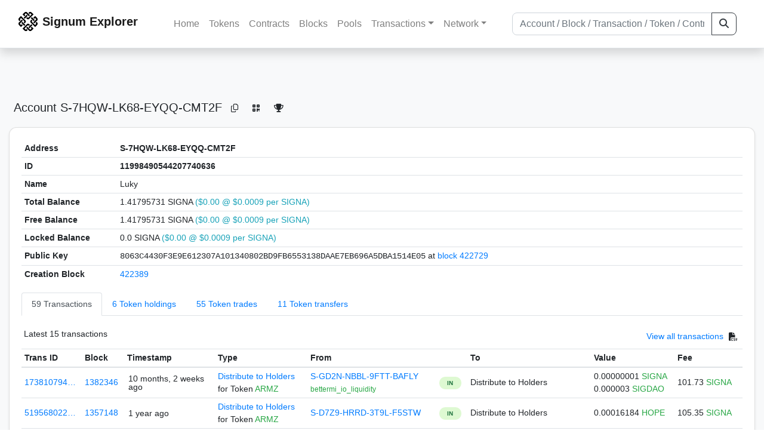

--- FILE ---
content_type: text/html; charset=utf-8
request_url: https://explorer.signum.network/address/11998490544207740636
body_size: 8321
content:


<!doctype html>
<html lang="en">

<head>
  <meta charset="utf-8">
  <meta name="viewport" content="width=device-width, initial-scale=1, maximum-scale=1, shrink-to-fit=no">
  <meta name="keywords" content="sustainable, blockchain, crypto, minable, HDD, greencoin, singa, SIGNA">
  <meta property="og:title" content="Signum Explorer - Smart. Secure. Sustainable.">
  <meta name="twitter:title" content="Signum Explorer - Smart. Secure. Sustainable.">
  <meta property="og:image" content="https://signum.network/assets/img/seo/Signum_blue.png">
  <meta property="og:description" content="
S-7HQW-LK68-EYQQ-CMT2F
Luky
">
  <meta name="description"
    content="The easiest and most trusted Signum transaction search engine and blockchain explorer.">
  <title>Signum Explorer  - Account S-7HQW-LK68-EYQQ-CMT2F</title>
  <link href="/static/favicon.png" rel="icon">
  <link rel="stylesheet" href="https://cdn.jsdelivr.net/npm/bootstrap@4.6.2/dist/css/bootstrap.min.css" integrity="sha384-xOolHFLEh07PJGoPkLv1IbcEPTNtaed2xpHsD9ESMhqIYd0nLMwNLD69Npy4HI+N" crossorigin="anonymous">
  <link rel="stylesheet" href="/static/css/style.css?v=h">
  <link rel="stylesheet" type="text/css" href="/static/fontawesome-free-6.5.2-web/css/all.min.css" />
</head>
<body>
  
  <div class="wrapper">
    
      <header>
        <nav class="navbar navbar-expand-lg navbar-light fixed-top border-bottom shadow mb-3">
          <div class="container" style="max-width: 1400px !important;">
          <a class="mb-2" href="/"><img alt="LOGO" src="/static/logo.svg" height="32px"></a>
          <a class="p-2" href="/">
          
            <span class="navbar-brand my-0 mr-auto mb-2 font-weight-bold">Signum Explorer</span><br />
          
            
          </a>
          <button class="navbar-toggler" type="button" data-toggle="collapse" data-target="#navbarsMenu"
            aria-controls="navbarsMenu" aria-expanded="false" aria-label="Toggle navigation">
            <span class="navbar-toggler-icon"></span>
          </button>
          <div class="collapse navbar-collapse justify-content-md-center pl-4" id="navbarsMenu">
            <ul class="navbar-nav">
              <li class="nav-item">
                <a class="nav-link" href="/">Home</a>
              </li>
              <li class="nav-item">
                <a class="nav-link" href="/assets/">Tokens</a>
              </li>
              <li class="nav-item">
                <a class="nav-link" href="/ats/">Contracts</a>
              </li>
              <li class="nav-item">
                <a class="nav-link" href="/blocks/">Blocks</a>
              </li>
              <li class="nav-item">
                <a class="nav-link" href="/pools/">Pools</a>
              </li>
              <li class="nav-item dropdown">
                <a class="nav-link dropdown-toggle" href="#" id="transactions-nav" data-toggle="dropdown"
                  aria-haspopup="true" aria-expanded="false">Transactions</a>
                <div class="dropdown-menu" aria-labelledby="transactions-nav">
                  <a class="dropdown-item" href="/txsPending/">Pending Transactions</a>
                  <a class="dropdown-item" href="/txs/">Confirmed Transactions</a>
                  <a class="dropdown-item" href="/sub/">Auto-Payments</a>
                  <a class="dropdown-item" href="/alias/">Aliases</a>
                </div>
              </li>
              <li class="nav-item dropdown">
                <a class="nav-link dropdown-toggle" href="#" id="peers-nav" data-toggle="dropdown" aria-haspopup="true"
                  aria-expanded="false">Network</a>
                <div class="dropdown-menu" aria-labelledby="peers-nav">
                  <a class="dropdown-item" href="/accounts/">Top Accounts</a>
                  <a class="dropdown-item" href="/peers/">Nodes List</a>
                  <a class="dropdown-item" href="/peers-charts/">Nodes Distribution</a>
                </div>
              </li>
            </ul>
          </div>
          
          <form class="form-inline my-2 my-lg-0 input-group col-lg-4" action="/search/">
            <input class="form-control" type="text" name="q"
              placeholder="Account / Block / Transaction / Token / Contract" title="Fill to search" aria-label="Search">
            <div class="input-group-append">
              <button class="btn btn-outline-dark my-sm-0" type="submit" name="submit" value="Search"><i
                  class="fas fa-search"></i></button>
            </div>
          </form>
          
          </div>
        </nav>
      </header>
      <main role="main">
        <div class="container">
          <div class="text-center mb-5">
          </div>
          
          
  <!-- QRModal -->
  <div class="modal fade" id="QRModal" tabindex="-1" role="dialog" aria-labelledby="QRModalLabel" aria-hidden="true">
    <div class="modal-dialog modal-sm" role="document">
      <div class="modal-content">
        <div class="modal-header">
          <h5 class="modal-title text-break small" id="QRModalLabel">S-7HQW-LK68-EYQQ-CMT2F</h5>
          <button type="button" class="close" data-dismiss="modal" aria-label="Close">
            <span aria-hidden="true">&times;</span>
          </button>
        </div>
        <div class="modal-body text-center">
          <div id="qr_code" title="S-S-7HQW-LK68-EYQQ-CMT2F"></div>
        </div>
      </div>
    </div>
  </div>

  <h5 class="p-2">Account<br class="d-md-none" /> S-7HQW-LK68-EYQQ-CMT2F
    <a class="btn btn-sm btn-icon btn-light rounded-circle copy-btn" href="#" data-clipboard-text="S-7HQW-LK68-EYQQ-CMT2F"><i class="far fa-copy"></i></a>
    <a class="btn btn-sm btn-icon btn-light rounded-circle" href="#" data-toggle="modal" data-target="#QRModal" title="Click to view QR Code"><i class="fa fa-qrcode"></i></a>
    <a class="btn btn-sm btn-icon btn-light rounded-circle copy-btn" title="Click to view SignaRank" href="https://signarank.club/address/11998490544207740636" target="_blank"><i class="fa fa-trophy"></i></a>
  </h5>

  <div class="card-deck mb-3">
    <div class="card mb-4 shadow-sm">
      <div class="card-body">

        <div class="table-responsive">
          <table class="table small table-sm">
            <tbody>
            <tr>
              <th>Address</th>
              <th>S-7HQW-LK68-EYQQ-CMT2F
                
              </th>
              </tr>
            <tr>
              <th style="width: 160px;">ID</th>
              <th>11998490544207740636</th>
            </tr>
            
            <tr>
              <th>Name</th>
              <td style="word-wrap: break-word; max-width: 250px">Luky</td>
            </tr>
            
            
            <tr>
              <th>Total Balance</th>
              <td>
                1.41795731 SIGNA<br class="d-md-none" />
                <span class="text-info">($0.00 @ $0.0009 per SIGNA)</span>
              </td>
            </tr>
            <tr>
              <th>Free Balance</th>
              <td>
                1.41795731 SIGNA<br class="d-md-none" />
                <span class="text-info">($0.00 @ $0.0009 per SIGNA)</span>
              </td>
            </tr>
            <tr>
              <th>Locked Balance</th>
              <td>
                0.0 SIGNA<br class="d-md-none" />
                <span class="text-info">($0.00 @ $0.0009 per SIGNA)</span>
              </td>
            </tr>
            
            
            <tr>
              <th>Public Key</th>
              <td style="word-wrap: break-word; max-width: 250px">
                
                  <span class="text-monospace">8063C4430F3E9E612307A101340802BD9FB6553138DAAE7EB696A5DBA1514E05</span>
                  <br class="d-md-none" />
                  at <a href="/block/422729">block 422729</a>
                
              </td>
            </tr>
            
            <tr>
              <th>Creation Block</th>
              <td><a href="/block/422389">422389</a></td>
            </tr>
            
            </tbody>
          </table>

          <nav>
            <div class="nav nav-tabs small" id="nav-tab" role="tablist">
              <a class="nav-item nav-link active" id="nav-transactions-tab" data-toggle="tab" href="#nav-transactions" role="tab" aria-controls="nav-transactions" aria-selected="true">59 Transactions</a>
              <a class="nav-item nav-link" id="nav-asset-hold-tab" data-toggle="tab" href="#nav-asset-hold" role="tab" aria-controls="nav-asset-hold" aria-selected="false">6 Token holdings</a>
              <a class="nav-item nav-link" id="nav-asset-trades-tab" data-toggle="tab" href="#nav-asset-trades" role="tab" aria-controls="nav-asset-trades" aria-selected="false">55 Token trades</a>
              <a class="nav-item nav-link" id="nav-asset-transfer-tab" data-toggle="tab" href="#nav-asset-transfer" role="tab" aria-controls="nav-asset-transfer" aria-selected="false">11 Token transfers</a>
              
              
              
              
              
            </div>
          </nav>
          <div class="tab-content" id="nav-tabContent">
            <div class="tab-pane fade show active" id="nav-transactions" role="tabpanel" aria-labelledby="nav-transactions-tab">
              
                <p style="margin-top: 10px">
                  <div class="float-left small p-1">Latest 15 transactions</div>
                  <div class="float-right  small p-1">
                    <a href="/txs/?a=11998490544207740636">View all transactions</a>
                    <a class="btn btn-sm btn-icon btn-soft-secondary rounded-circle copy-btn px-1" title="Download the latest 2k txs" href="/csv/11998490544207740636"><i class="fas fa-file-csv"></i></a>
                  </div>
                </p>
                


<div class="table-responsive">
  <table class="table table-hover small table-sm">
    
    <thead>
    <tr>
      <th scope="col">Trans ID</th>
      <th scope="col">Block</th>
      <th scope="col">Timestamp</th>
      <th scope="col">Type</th>
      <th scope="col">From</th>
      <th scope="col"></th>
      <th scope="col">To</th>
      <th scope="col">Value</th>
      <th scope="col">Fee</th>
    </tr>
    </thead>
    <tbody>
    
      <tr>
        <td><a href="/tx/17381079473606750186">173810794…</a></td>
        <td class=" "><a href="/block/1382346">1382346</a></td>
        <td><div class="truncate">10 months, 2 weeks ago</div></td>
        <td class="text-nowrap">
          
            <span><a href="/distribution/?a=17381079473606750186">Distribute to Holders</a></span>
            <br>
            <span>for Token </span>
            <span class="text-success">  ARMZ</span>
          
          
          
        </td>
        <td class="text-nowrap">
          


  <a href="/address/11477890540463664148">
    S-GD2N-NBBL-9FTT-BAFLY
  </a>


  <br>

<small>
  
    <span class="text-success" title="bettermi_io_liquidity">bettermi_io_liquidity</span>
  
</small>

        </td>
        <td>
          
            
              <span class="text-center font-weight-bold rounded-pill" style="background-color: rgb(222, 249, 210)!important; color: rgb(35, 118, 64); line-height: 1.6; font-size: .61rem; width: 100%!important; display: inline-block; padding: .2rem .5rem;">
                IN</span>
            
          
        </td>
        <td class="text-nowrap">
          
            Distribute to Holders
          
        </td>
          <td class="text-nowrap">
                    
              <span>0.00000001</span>
              <span class="text-success"> SIGNA </span><br>
            
                      
            
            
              <span>0.000003</span>
              <span class="text-success"> SIGDAO </span><br>
            
          </td>
        <td class="text-nowrap">
          <span>101.73</span>
          <span class="text-success"> SIGNA </span>
        </td>
      </tr>
     
    
      <tr>
        <td><a href="/tx/5195680225080314556">519568022…</a></td>
        <td class=" "><a href="/block/1357148">1357148</a></td>
        <td><div class="truncate">1 year ago</div></td>
        <td class="text-nowrap">
          
            <span><a href="/distribution/?a=5195680225080314556">Distribute to Holders</a></span>
            <br>
            <span>for Token </span>
            <span class="text-success">  ARMZ</span>
          
          
          
        </td>
        <td class="text-nowrap">
          


  <a href="/address/16025781638431872999">
    S-D7Z9-HRRD-3T9L-F5STW
  </a>


  <br>

<small>
  
    <span class="text-secondary"></span>
  
</small>

        </td>
        <td>
          
            
              <span class="text-center font-weight-bold rounded-pill" style="background-color: rgb(222, 249, 210)!important; color: rgb(35, 118, 64); line-height: 1.6; font-size: .61rem; width: 100%!important; display: inline-block; padding: .2rem .5rem;">
                IN</span>
            
          
        </td>
        <td class="text-nowrap">
          
            Distribute to Holders
          
        </td>
          <td class="text-nowrap">
            
                      
            
            
              <span>0.00016184</span>
              <span class="text-success"> HOPE </span><br>
            
          </td>
        <td class="text-nowrap">
          <span>105.35</span>
          <span class="text-success"> SIGNA </span>
        </td>
      </tr>
     
    
      <tr>
        <td><a href="/tx/16887542532551979693">168875425…</a></td>
        <td class=" "><a href="/block/1357001">1357001</a></td>
        <td><div class="truncate">1 year ago</div></td>
        <td class="text-nowrap">
          
            <span><a href="/distribution/?a=16887542532551979693">Distribute to Holders</a></span>
            <br>
            <span>for Token </span>
            <span class="text-success">  CryptoMaps</span>
          
          
          
        </td>
        <td class="text-nowrap">
          


  <a href="/address/13272979090812898722">
    S-G5F4-75PK-W6GY-DSSEJ
  </a>


  <br>

<small>
  
    <span class="text-success" title="ARMZ">ARMZ</span>
  
</small>

        </td>
        <td>
          
            
              <span class="text-center font-weight-bold rounded-pill" style="background-color: rgb(222, 249, 210)!important; color: rgb(35, 118, 64); line-height: 1.6; font-size: .61rem; width: 100%!important; display: inline-block; padding: .2rem .5rem;">
                IN</span>
            
          
        </td>
        <td class="text-nowrap">
          
            Distribute to Holders
          
        </td>
          <td class="text-nowrap">
            
                      
            
            
              <span>0.0505</span>
              <span class="text-success"> ARMZ </span><br>
            
          </td>
        <td class="text-nowrap">
          <span>95.21</span>
          <span class="text-success"> SIGNA </span>
        </td>
      </tr>
     
    
      <tr>
        <td><a href="/tx/18072772562047679131">180727725…</a></td>
        <td class=" "><a href="/block/1356974">1356974</a></td>
        <td><div class="truncate">1 year ago</div></td>
        <td class="text-nowrap">
          
            <span><a href="/distribution/?a=18072772562047679131">Distribute to Holders</a></span>
            <br>
            <span>for Token </span>
            <span class="text-success">  RAFFLE</span>
          
          
          
        </td>
        <td class="text-nowrap">
          


  <a href="/address/13272979090812898722">
    S-G5F4-75PK-W6GY-DSSEJ
  </a>


  <br>

<small>
  
    <span class="text-success" title="ARMZ">ARMZ</span>
  
</small>

        </td>
        <td>
          
            
              <span class="text-center font-weight-bold rounded-pill" style="background-color: rgb(222, 249, 210)!important; color: rgb(35, 118, 64); line-height: 1.6; font-size: .61rem; width: 100%!important; display: inline-block; padding: .2rem .5rem;">
                IN</span>
            
          
        </td>
        <td class="text-nowrap">
          
            Distribute to Holders
          
        </td>
          <td class="text-nowrap">
            
                      
            
            
              <span>0.00015</span>
              <span class="text-success"> ARMZ </span><br>
            
          </td>
        <td class="text-nowrap">
          <span>125.54</span>
          <span class="text-success"> SIGNA </span>
        </td>
      </tr>
     
    
      <tr>
        <td><a href="/tx/17893461358116345517">178934613…</a></td>
        <td class=" "><a href="/block/1005560">1005560</a></td>
        <td><div class="truncate">3 years, 8 months ago</div></td>
        <td class="text-nowrap">
          
            <span> MultiOut Payment</span>
          
          
          
        </td>
        <td class="text-nowrap">
          


  <a href="/address/8849263809642478746">
    S-DH6U-KLNR-2RS4-98RMP
  </a>


  <br>

<small>
  
    <span class="text-success" title="Free Token Wallet Give Away 1">Free Token Wallet Give Away 1</span>
  
</small>

        </td>
        <td>
          
            
              <span class="text-center font-weight-bold rounded-pill" style="background-color: rgb(222, 249, 210)!important; color: rgb(35, 118, 64); line-height: 1.6; font-size: .61rem; width: 100%!important; display: inline-block; padding: .2rem .5rem;">
                IN</span>
            
          
        </td>
        <td class="text-nowrap">
          
            



  
    <a href="/tx/17893461358116345517" class="text-info">
      multiple recipients
    </a>
    <br>
    <small><span class="text-black-50">see transaction details</span></small>
  


          
        </td>
          <td class="text-nowrap">
                    
              <span>0.00000219</span>
              <span class="text-success"> SIGNA </span><br>
            
                      
            
            
          </td>
        <td class="text-nowrap">
          <span>0.0735</span>
          <span class="text-success"> SIGNA </span>
        </td>
      </tr>
     
    
      <tr>
        <td><a href="/tx/16913027703877115861">169130277…</a></td>
        <td class=" "><a href="/block/936284">936284</a></td>
        <td><div class="truncate">4 years, 3 months ago</div></td>
        <td class="text-nowrap">
          
            <span> Ordinary Payment</span>
          
          
          <br>
          <small><span class="text-black-50" data-toggle="modal" data-placement="left" data-target="#QRModal" title="" data-original-title="
            
              You have won block height 924886 provably fair raffle!
----------
Index : 1
TX#   : 12200008420331956589
Sender: BURST-7HQW-LK68-EYQQ-CMT2F
Amount: 580200000000
Ticket from: 1
Ticket to: 580200000000
----------
TX Total      : 12200008420331956589
Total Amount  : 580200000000
TX Total mod Total amount + 1 is the winning ticket number
Winning ticket: 291131956590
Winning index is 1
This raffle data can be found at 
ipfs://QmVpnTxheZip725Md7ttaHUxYyoA5psV2qTBWGdkXpkbzD
Visit BURST.RAFFLE.PW
            ">Has Message</span></small>
          
          
        </td>
        <td class="text-nowrap">
          


  <a href="/address/13476626730621357107">
    S-JM3M-MHWM-UVQ6-DSN3Q
  </a>


  <br>

<small>
  
    <span class="text-success" title="RAFFLE">RAFFLE</span>
  
</small>

        </td>
        <td>
          
            
              <span class="text-center font-weight-bold rounded-pill" style="background-color: rgb(222, 249, 210)!important; color: rgb(35, 118, 64); line-height: 1.6; font-size: .61rem; width: 100%!important; display: inline-block; padding: .2rem .5rem;">
                IN</span>
            
          
        </td>
        <td class="text-nowrap">
          
            



  


  S-7HQW-LK68-EYQQ-CMT2F


  <br>

<small>
  
    <span class="text-success" title="Luky">Luky</span>
  
</small>



          
        </td>
          <td class="text-nowrap">
                    
              <span>0.00000001</span>
              <span class="text-success"> SIGNA </span><br>
            
                      
            
            
          </td>
        <td class="text-nowrap">
          <span>0.05</span>
          <span class="text-success"> SIGNA </span>
        </td>
      </tr>
     
    
      <tr>
        <td><a href="/tx/2424688432250564429">242468843…</a></td>
        <td class=" "><a href="/block/936284">936284</a></td>
        <td><div class="truncate">4 years, 3 months ago</div></td>
        <td class="text-nowrap">
          
            <span> Token Transfer</span>
          
          
          <br>
          <small><span class="text-black-50" data-toggle="modal" data-placement="left" data-target="#QRModal" title="" data-original-title="
            
              Free RAFFLE share - Token ID: 3509939581101213262
            ">Has Message</span></small>
          
          
        </td>
        <td class="text-nowrap">
          


  <a href="/address/13476626730621357107">
    S-JM3M-MHWM-UVQ6-DSN3Q
  </a>


  <br>

<small>
  
    <span class="text-success" title="RAFFLE">RAFFLE</span>
  
</small>

        </td>
        <td>
          
            
              <span class="text-center font-weight-bold rounded-pill" style="background-color: rgb(222, 249, 210)!important; color: rgb(35, 118, 64); line-height: 1.6; font-size: .61rem; width: 100%!important; display: inline-block; padding: .2rem .5rem;">
                IN</span>
            
          
        </td>
        <td class="text-nowrap">
          
            



  


  S-7HQW-LK68-EYQQ-CMT2F


  <br>

<small>
  
    <span class="text-success" title="Luky">Luky</span>
  
</small>



          
        </td>
          <td class="text-nowrap">
            
            
               <span>0.1</span>
               <span class="text-success">  <a href="/asset/3509939581101213262">RAFFLE </a></span><br>
                      
            
            
          </td>
        <td class="text-nowrap">
          <span>0.05</span>
          <span class="text-success"> SIGNA </span>
        </td>
      </tr>
     
    
      <tr>
        <td><a href="/tx/12200008420331956589">122000084…</a></td>
        <td class=" "><a href="/block/924886">924886</a></td>
        <td><div class="truncate">4 years, 4 months ago</div></td>
        <td class="text-nowrap">
          
            <span> Ordinary Payment</span>
          
          
          <br>
          <small><span class="text-black-50" data-toggle="modal" data-placement="left" data-target="#QRModal" title="" data-original-title="
            
              46236669
            ">Has Message</span></small>
          
          
        </td>
        <td class="text-nowrap">
          


  S-7HQW-LK68-EYQQ-CMT2F


  <br>

<small>
  
    <span class="text-success" title="Luky">Luky</span>
  
</small>

        </td>
        <td>
          
            
              <span class="text-center font-weight-bold rounded-pill" style="background-color: rgb(255, 214, 214)!important; color: rgb(140, 45, 80); line-height: 1.6; font-size: .61rem; width: 100%!important; display: inline-block; padding: .2rem .5rem;">
                OUT</span>
            
          
        </td>
        <td class="text-nowrap">
          
            



  


  <a href="/address/10754993965766677874">
    S-W7DL-2Y7H-UGKB-BCDJC
  </a>


  <br>

<small>
  
    <span class="text-secondary"></span>
  
</small>



          
        </td>
          <td class="text-nowrap">
                    
              <span>5,802.0</span>
              <span class="text-success"> SIGNA </span><br>
            
                      
            
            
          </td>
        <td class="text-nowrap">
          <span>0.02205</span>
          <span class="text-success"> SIGNA </span>
        </td>
      </tr>
     
    
      <tr>
        <td><a href="/tx/13195790741510185882">131957907…</a></td>
        <td class=" "><a href="/block/824075">824075</a></td>
        <td><div class="truncate">5 years, 1 month ago</div></td>
        <td class="text-nowrap">
          
            <span> Ask Order Placement</span>
          
          
          
        </td>
        <td class="text-nowrap">
          


  S-7HQW-LK68-EYQQ-CMT2F


  <br>

<small>
  
    <span class="text-success" title="Luky">Luky</span>
  
</small>

        </td>
        <td>
          
            
          
        </td>
        <td class="text-nowrap">
          
            Ask Order Placement
          
        </td>
          <td class="text-nowrap">
            
              <span>5,800,000,000</span>
              <span class="text-success"><a href="/asset/15711458839713243105">RUX </a></span>
            
                      
            
            
          </td>
        <td class="text-nowrap">
          <span>1.0</span>
          <span class="text-success"> SIGNA </span>
        </td>
      </tr>
     
    
      <tr>
        <td><a href="/tx/16469425703939048134">164694257…</a></td>
        <td class=" "><a href="/block/483575">483575</a></td>
        <td><div class="truncate">7 years, 8 months ago</div></td>
        <td class="text-nowrap">
          
            <span> Account Update</span>
          
          
          
        </td>
        <td class="text-nowrap">
          


  S-7HQW-LK68-EYQQ-CMT2F


  <br>

<small>
  
    <span class="text-success" title="Luky">Luky</span>
  
</small>

        </td>
        <td>
          
            
          
        </td>
        <td class="text-nowrap">
          
            Account Update
          
        </td>
          <td class="text-nowrap">
            
                      
            
            
          </td>
        <td class="text-nowrap">
          <span>1.0</span>
          <span class="text-success"> SIGNA </span>
        </td>
      </tr>
     
    
      <tr>
        <td><a href="/tx/4028623373105042471">402862337…</a></td>
        <td class=" "><a href="/block/480336">480336</a></td>
        <td><div class="truncate">7 years, 9 months ago</div></td>
        <td class="text-nowrap">
          
            <span> Token Transfer</span>
          
          
          <br>
          <small><span class="text-black-50" data-toggle="modal" data-placement="left" data-target="#QRModal" title="" data-original-title="
            
              CryptoMaps Token Airdrop! We are sending you 101 CMT for free! Learn more about CryptoMaps Tokens at https://cryptomaps.me/token/
            ">Has Message</span></small>
          
          
        </td>
        <td class="text-nowrap">
          


  <a href="/address/11313795926748122931">
    S-CMTM-GH7K-58PB-BFP2U
  </a>


  <br>

<small>
  
    <span class="text-success" title="Team CryptoMaps">Team CryptoMaps</span>
  
</small>

        </td>
        <td>
          
            
              <span class="text-center font-weight-bold rounded-pill" style="background-color: rgb(222, 249, 210)!important; color: rgb(35, 118, 64); line-height: 1.6; font-size: .61rem; width: 100%!important; display: inline-block; padding: .2rem .5rem;">
                IN</span>
            
          
        </td>
        <td class="text-nowrap">
          
            



  


  S-7HQW-LK68-EYQQ-CMT2F


  <br>

<small>
  
    <span class="text-success" title="Luky">Luky</span>
  
</small>



          
        </td>
          <td class="text-nowrap">
            
            
               <span>101.0</span>
               <span class="text-success">  <a href="/asset/3702027329806229573">CryptoMaps </a></span><br>
                      
            
            
          </td>
        <td class="text-nowrap">
          <span>1.0</span>
          <span class="text-success"> SIGNA </span>
        </td>
      </tr>
     
    
      <tr>
        <td><a href="/tx/2450641688666442238">245064168…</a></td>
        <td class=" "><a href="/block/456492">456492</a></td>
        <td><div class="truncate">7 years, 11 months ago</div></td>
        <td class="text-nowrap">
          
            <span> Bid Order Placement</span>
          
          
          
        </td>
        <td class="text-nowrap">
          


  S-7HQW-LK68-EYQQ-CMT2F


  <br>

<small>
  
    <span class="text-success" title="Luky">Luky</span>
  
</small>

        </td>
        <td>
          
            
          
        </td>
        <td class="text-nowrap">
          
            Bid Order Placement
          
        </td>
          <td class="text-nowrap">
            
              <span>97,584,040</span>
              <span class="text-success"><a href="/asset/15711458839713243105">RUX</a></span>
            
                      
            
            
          </td>
        <td class="text-nowrap">
          <span>1.0</span>
          <span class="text-success"> SIGNA </span>
        </td>
      </tr>
     
    
      <tr>
        <td><a href="/tx/13771637096068913340">137716370…</a></td>
        <td class=" "><a href="/block/456360">456360</a></td>
        <td><div class="truncate">7 years, 11 months ago</div></td>
        <td class="text-nowrap">
          
            <span> Bid Order Placement</span>
          
          
          
        </td>
        <td class="text-nowrap">
          


  S-7HQW-LK68-EYQQ-CMT2F


  <br>

<small>
  
    <span class="text-success" title="Luky">Luky</span>
  
</small>

        </td>
        <td>
          
            
          
        </td>
        <td class="text-nowrap">
          
            Bid Order Placement
          
        </td>
          <td class="text-nowrap">
            
              <span>67,240,344</span>
              <span class="text-success"><a href="/asset/15711458839713243105">RUX</a></span>
            
                      
            
            
          </td>
        <td class="text-nowrap">
          <span>1.0</span>
          <span class="text-success"> SIGNA </span>
        </td>
      </tr>
     
    
      <tr>
        <td><a href="/tx/16116993607715142018">161169936…</a></td>
        <td class=" "><a href="/block/456357">456357</a></td>
        <td><div class="truncate">7 years, 11 months ago</div></td>
        <td class="text-nowrap">
          
            <span> Bid Order Placement</span>
          
          
          
        </td>
        <td class="text-nowrap">
          


  S-7HQW-LK68-EYQQ-CMT2F


  <br>

<small>
  
    <span class="text-success" title="Luky">Luky</span>
  
</small>

        </td>
        <td>
          
            
          
        </td>
        <td class="text-nowrap">
          
            Bid Order Placement
          
        </td>
          <td class="text-nowrap">
            
              <span>217,371,743</span>
              <span class="text-success"><a href="/asset/15711458839713243105">RUX</a></span>
            
                      
            
            
          </td>
        <td class="text-nowrap">
          <span>1.0</span>
          <span class="text-success"> SIGNA </span>
        </td>
      </tr>
     
    
      <tr>
        <td><a href="/tx/11191797686607737609">111917976…</a></td>
        <td class=" "><a href="/block/427402">427402</a></td>
        <td><div class="truncate">8 years, 1 month ago</div></td>
        <td class="text-nowrap">
          
            <span> Ordinary Payment</span>
          
          
          
        </td>
        <td class="text-nowrap">
          


  S-7HQW-LK68-EYQQ-CMT2F


  <br>

<small>
  
    <span class="text-success" title="Luky">Luky</span>
  
</small>

        </td>
        <td>
          
            
              <span class="text-center font-weight-bold rounded-pill" style="background-color: rgb(255, 214, 214)!important; color: rgb(140, 45, 80); line-height: 1.6; font-size: .61rem; width: 100%!important; display: inline-block; padding: .2rem .5rem;">
                OUT</span>
            
          
        </td>
        <td class="text-nowrap">
          
            



  


  <a href="/address/1279930238222500898">
    S-K334-SNTA-EYXY-3TTJ5
  </a>


  <br>

<small>
  
    <span class="text-secondary"></span>
  
</small>



          
        </td>
          <td class="text-nowrap">
                    
              <span>596.0</span>
              <span class="text-success"> SIGNA </span><br>
            
                      
            
            
          </td>
        <td class="text-nowrap">
          <span>1.0</span>
          <span class="text-success"> SIGNA </span>
        </td>
      </tr>
     
    
    </tbody>
  </table>
</div>
<script>
function disableEmptyInputs(form) {
  var controls = form.elements;
  for (var i=0, iLen=controls.length; i<iLen; i++) {
    controls[i].disabled = controls[i].value == '';
  }
}
</script>

                <div class="float-right  small p-1">
                  <a href="/txs/?a=11998490544207740636">View all transactions</a>
                  <a class="btn btn-sm btn-icon btn-soft-secondary rounded-circle copy-btn px-1" title="Download the latest 2k txs" href="/csv/11998490544207740636"><i class="fas fa-file-csv"></i></a>
                </div>
              
            </div>

            <div class="tab-pane fade" id="nav-asset-hold" role="tabpanel" aria-labelledby="nav-asset-hold-tab">
              
                <p class=style="margin-top: 10px">
                  <div class="float-left small p-1">Account holds 6 tokens</div>
                </p>
                <div class="lazy-tab" data-url="/address/11998490544207740636?tab=assets"></div>
              
            </div>

            <div class="tab-pane fade" id="nav-asset-trades" role="tabpanel" aria-labelledby="nav-asset-trades-tab">
              
                <p style="margin-top: 10px">
                  <div class="float-left small p-1">Latest 15 trades</div>
                  <div class="float-right  small p-1">
                    <a href="/asset/trades?a=11998490544207740636">View all trades</a>
                  </div>
                </p>
                <div class="lazy-tab" data-url="/address/11998490544207740636?tab=trades"></div>
                <div class="float-right  small p-1">
                  <a href="/asset/trades?a=11998490544207740636">View all trades</a>
                </div>
              
            </div>

            <div class="tab-pane fade" id="nav-asset-transfer" role="tabpanel" aria-labelledby="nav-asset-transfer-tab">
              
                <p style="margin-top: 10px">
                  <div class="float-left small p-1">Latest 11 token transfers</div>
                  <div class="float-right  small p-1">
                    <a href="/asset/transfers?a=11998490544207740636">View all transfers</a>
                  </div>
                </p>
                <div class="lazy-tab" data-url="/address/11998490544207740636?tab=transfers"></div>
                <div class="float-right  small p-1">
                  <a href="/asset/transfers?a=11998490544207740636">View all transfers</a>
                </div>
              
            </div>


            <div class="tab-pane fade" id="nav-ats" role="tabpanel" aria-labelledby="nav-ats-tab">
              
                <p class="small p-1" style="margin-top: 10px">No contracts deployed</p>
              
            </div>


            <div class="tab-pane fade" id="nav-blocks" role="tabpanel" aria-labelledby="nav-blocks-tab">
              
                <p class="small p-1" style="margin-top: 10px">No blocks mined</p>
              
            </div>
            <div class="tab-pane fade" id="nav-cashback" role="tabpanel" aria-labelledby="nav-casback-tab">
              
                <p class="small p-1" style="margin-top: 10px">No cashback received</p>
              
            </div>
            <div class="tab-pane fade" id="nav-alias" role="tabpanel" aria-labelledby="nav-alias-tab">
              
                <p class="small p-1" style="margin-top: 10px">No aliases found</p>
              
                  <div class="float-right  small p-1">
                    <a href="/alias/?a=11998490544207740636">View all Aliases</a>
                  </div>
            </div>
            <div class="tab-pane fade" id="nav-subscription" role="tabpanel" aria-labelledby="nav-subscription-tab">
              
                <p class="small p-1" style="margin-top: 10px">No auto-payments found</p>
              
                  <div class="float-right  small p-1">
                    <a href="/sub/?a=11998490544207740636">View all Auto-Payments</a>
                  </div>
            </div>


          </div>

        </div>

      </div>
    </div>
  </div>
<div id="avatarModal" class="modal fade" tabindex="-1" role="dialog" aria-hidden="true">
    <div class="modal-dialog modal-lg">
        <div class="modal-content">
            <div class="modal-body p-0 text-center bg-alt">
                <img src=" " id="avatarImage" class="loaded-image mx-auto img-fluid">
            </div>
        </div>
    </div>
</div>

        </div>
      </main>
      <div id="push"></div>
    </div>
    <footer class="footer mt-5 py-3 shadow-sm">
      <div class="footerex">
        <div class="containft">
          <div class="colft">
            <h1>Resources</h1>
            <span class="line" style="width: 40px;margin-bottom: 10px;"></span>
            <ul>
              <li><a class="normlink" href="https://www.signum.network/wallet.html" target="_blank">Wallets &
                  Node</a></li>
              <li><a class="normlink" href="https://www.signum.network/mining.html" target="_blank">Mining</a>
              </li>
              <li><a class="normlink" href="https://www.signum.network/exchanges.html" target="_blank">Exchanges</a>
              </li>
              <li><a class="normlink" href="https://www.signum.network/styleguide.html" target="_blank">Styleguide</a>
              </li>
            </ul>
          </div>
          <div class="colft">
            <h1>Development</h1>
            <span class="line" style="width: 40px;margin-bottom: 10px;"></span>
            <ul>
              <li><a class="normlink" href="https://github.com/signum-network" target="_blank">GitHub Signum</a>
              </li>
              <li><a class="normlink" href="https://github.com/btdex" target="_blank">GitHub BTDEX</a></li>
              <li><a class="normlink mb-5" href="https://github.com/signum-network/signum-smartj" target="_blank">GitHub
                  SmartJ</a></li>
            </ul>
          </div>
          <div class="colft">
            <h1>Signum-Network</h1>
            <span class="line" style="width: 40px;margin-bottom: 10px;"></span>
            <ul>
              <li><a class="normlink" href="https://signum.community/" target="_blank">Wiki</a></li>
              <li><a class="normlink" href="https://medium.com/signum-network" target="_blank">Medium</a></li>
              <li><a class="normlink" href="https://www.signum.network/privacypolicy.html" target="_blank">Privacy Policy</a></li>
              <li><a class="normlink mb-3" href="https://www.signum.network/disclaimer.html" target="_blank">Legal Disclaimer</a></li>
            </ul>
          </div>
          <div class="colft">
            <h1>Association</h1>
            <span class="line" style="width: 40px;margin-bottom: 10px;"></span>
            <ul>
              <li><a class="normlink" href="https://sna.signum.network/" target="_blank">SNA</a></li>
              <li><a class="border pl-1 pr-1 rounded border-primary bg-primary text-light text-decoration-none" href="https://sna.signum.network/donation.html" target="_blank">Donate
                  SNA</a></li>
            </ul>
          </div>
          <div class="colft social">
            <h1>Social</h1>
            <span class="line" style="width: 40px;margin-bottom: 15px;"></span>
            <ul>
              <a class="normlink" href="https://discord.gg/QHZkF4KHDS" target="_blank"><i
                  class="fab fa-discord fa-lg" data-toggle="modal" data-target="#QRModal" title="" data-original-title="Discord"></i></a>
              <a class="normlink" href="https://t.me/signumnetwork" target="_blank"><i
                  class="fab fa-telegram-plane fa-lg" data-toggle="modal" data-target="#QRModal" title="" data-original-title="Telegram"></i></a>
              <a class="normlink" href="https://twitter.com/signum_official" target="_blank"><i
                  class="fab fa-twitter fa-lg" data-toggle="modal" data-target="#QRModal" title="" data-original-title="Twitter"></i></a>
              <a class="normlink" href="https://www.reddit.com/r/Signum/" target="_blank"><i
                  class="fab fa-reddit fa-lg" data-toggle="modal" data-target="#QRModal" title="" data-original-title="Reddit"></i></a>
              <a class="normlink" href="https://www.youtube.com/c/SignumNetwork" target="_blank"><i
                  class="fab fa-youtube fa-lg" data-toggle="modal" data-target="#QRModal" title="" data-original-title="YouTube"></i></a><br><br>
            <li class="sig"><img alt="CoinGecko Logo" height="35px" src="/static/CoinGecko-logo-white.png"><br>
            Rates by CoinGecko</li>
            </ul>
            <ul>
            </ul>
          </div>
          <div class="clearfix"></div>
        </div>
      </div>
      <div class="container text-center sig">
        <br>
        Made with ❤️ by <a href="https://github.com/signum-network" class="normlink" target="_blank">Signum
          Network</a> @ (2019-2026)
        <br>
        
        
      </div>
    </footer>
    <script src="https://code.jquery.com/jquery-3.6.0.min.js" integrity="sha256-/xUj+3OJU5yExlq6GSYGSHk7tPXikynS7ogEvDej/m4=" crossorigin="anonymous"></script>
    <script src="https://cdn.jsdelivr.net/npm/popper.js@1.16.1/dist/umd/popper.min.js" integrity="sha384-9/reFTGAW83EW2RDu2S0VKaIzap3H66lZH81PoYlFhbGU+6BZp6G7niu735Sk7lN" crossorigin="anonymous"></script>
    <script src="https://cdn.jsdelivr.net/npm/bootstrap@4.6.2/dist/js/bootstrap.min.js" integrity="sha384-+sLIOodYLS7CIrQpBjl+C7nPvqq+FbNUBDunl/OZv93DB7Ln/533i8e/mZXLi/P+" crossorigin="anonymous"></script>    <script src="https://cdn.jsdelivr.net/npm/easyqrcodejs@4.4.10/src/easy.qrcode.js" integrity="sha384-ZstLT7ma1jjMbZ+hlNMNVzVjnN59eAqAqhaS2PuPfllOAkcCi7MPEZo39BVYGCsg" crossorigin="anonymous"></script>
    <script src="https://cdnjs.cloudflare.com/ajax/libs/clipboard.js/2.0.4/clipboard.min.js" integrity="sha256-FiZwavyI2V6+EXO1U+xzLG3IKldpiTFf3153ea9zikQ=" crossorigin="anonymous"></script>
    
    <script>
      clipboard = new ClipboardJS('.copy-btn');

      $('.copy-btn').tooltip({
        title: 'Copy to clipboard',
      });

      $(function () {
        $('[data-toggle="modal"]').tooltip();
        $('[data-title]').tooltip();
      });

      clipboard.on('success', function (e) {
        $(e.trigger)
          .attr('data-original-title', 'Copied!')
          .tooltip('show')
          .blur()
          .attr('data-original-title', 'Copy to clipboard')
      });
    </script>
    <script>
      $(document).ready(function () {
        $('#back-to-top').fadeOut(1);
        $(window).scroll(function () {
          if ($(this).scrollTop() > 50) {
            $('#back-to-top').fadeIn();
          } else {
            $('#back-to-top').fadeOut();
          }
        });
        // scroll body to 0px on click
        $('#back-to-top').click(function () {
          $('body,html').animate({
            scrollTop: 0
          }, 400);
          return false;
        });
      });
    </script>
    
<script>
    var qrcode = new QRCode(document.getElementById("qr_code"), {
        text: "S-7HQW-LK68-EYQQ-CMT2F",
        dotScale: .7,
        backgroundImage: "/static/Signum_Logomark_blue_filled.svg",
        backgroundImageAlpha: .3,
        logoBackgroundTransparent: true,
        correctLevel: QRCode.CorrectLevel.H,
    }); 
</script>
<script>
    $('#avatarModal').on('show.bs.modal', function (e) {
       $('#avatarImage').attr("src",$(e.relatedTarget).data("large-src"));
    });
</script>
<script>
  window.onload = function () {

    const fields = document.getElementsByName('src44field');
    if (!fields || fields.length === 0) return;

    for (const field of fields) {
      const source = field.textContent?.trim() ?? '';
      if (!source) continue;

      try {
        const obj = JSON.parse(source);

        const name = (obj.nm ?? '').toString().trim();
        const description = (obj.ds ?? '').toString().trim();
        const web = (obj.hp ?? '').toString().trim();

        let avatarHtml = '';
        if (obj.av && typeof obj.av === 'object') {
          const cid = Object.keys(obj.av)[0] ?? '';
          if (cid) {
            avatarHtml =
              '<a href="#avatarModal" data-large-src="https://ipfs.io/ipfs/' + cid + '" data-toggle="modal">' +
              '<img src="https://ipfs.io/ipfs/' + cid + '" style="border-radius: 10%; height: 65px; width: 65px; object-fit: cover; object-position: center;">' +
              '</a>';
          }
        }

        // only render blocks if data exists
        let html = "<div style='display: inline-block; text-align: center;'>";
        if (avatarHtml) html += avatarHtml;

        if (name) {
          if (avatarHtml) html += "<br>";
          html += "<strong>" + name + "</strong>";
        }
        html += "</div>";

        if (description) {
          html += "<br>" + description;
        }

        if (web) {
          html += '<br><a href="' + web + '" target="_blank" rel="noopener noreferrer">' + web + "</a>";
        }

        field.innerHTML = html;

      } catch (e) {
        console.error("SRC44 JSON parse failed:", e, source);
      }
    }
  }
</script>
<script>
  $(function () {
    $('a[data-toggle="tab"]').on('shown.bs.tab', function (e) {
      var target = $($(e.target).attr('href'));
      var container = target.find('.lazy-tab');
      if (container.length && container.is(':empty')) {
        container.html(
          '<div class="text-center my-4"><div class="spinner-border" role="status"><span class="sr-only">Loading...</span></div></div>'
        );
        $.get(container.data('url'), function (data) {
          container.html(data);
        });
      }
    });
  });
</script>

<a id="back-to-top" href="#" class="border btn btn-light back-to-top" role="button" style="display:inline;"><i class="fas fa-chevron-up"></i></a>
<script defer src="https://static.cloudflareinsights.com/beacon.min.js/vcd15cbe7772f49c399c6a5babf22c1241717689176015" integrity="sha512-ZpsOmlRQV6y907TI0dKBHq9Md29nnaEIPlkf84rnaERnq6zvWvPUqr2ft8M1aS28oN72PdrCzSjY4U6VaAw1EQ==" data-cf-beacon='{"version":"2024.11.0","token":"0d34ba055a164f52b3f8e0ad592cf0d8","server_timing":{"name":{"cfCacheStatus":true,"cfEdge":true,"cfExtPri":true,"cfL4":true,"cfOrigin":true,"cfSpeedBrain":true},"location_startswith":null}}' crossorigin="anonymous"></script>
</body>

</html>
